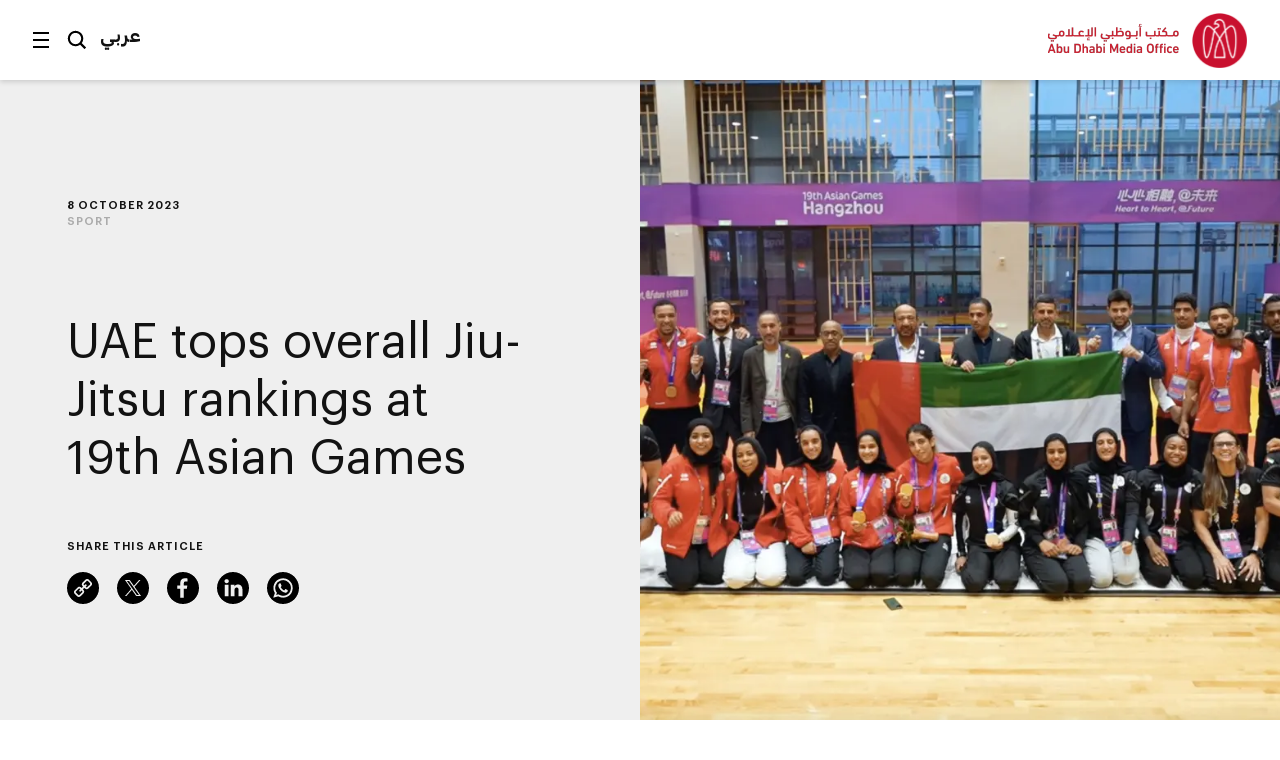

--- FILE ---
content_type: text/html;charset=utf-8
request_url: https://www.mediaoffice.abudhabi/en/sport/uae-tops-overall-jiu-jitsu-rankings-at-19th-asian-games/
body_size: 11974
content:



<!doctype html>
<html lang="en" class="no-js">
<head>
	<meta charset="utf-8">
	<meta http-equiv="X-UA-Compatible" content="IE=edge">
	<meta name="viewport" content="width=device-width, initial-scale=1.0, shrink-to-fit=no, viewport-fit=cover">
	
	
	
	<link rel="alternate" hreflang="ar" href="https://www.mediaoffice.abudhabi/ar/sport/uae-tops-overall-jiu-jitsu-rankings-at-19th-asian-games/" />
	<link rel="alternate" hreflang="en" href="https://www.mediaoffice.abudhabi/en/sport/uae-tops-overall-jiu-jitsu-rankings-at-19th-asian-games/" />
	<link rel="canonical" href="https://www.mediaoffice.abudhabi/en/sport/uae-tops-overall-jiu-jitsu-rankings-at-19th-asian-games/"/>
	<script>
		document.documentElement.classList.remove('no-js')
	</script>

	
	
		<!-- Google Tag Manager -->
		<script>
			dataLayer = [];
			
			dataLayer.push({ "pageId": "im:af40f80e-45cc-4750-8838-833b0eb6e0ca" });
			
		</script>
	
		<script>
			(function(w,d,s,l,i){w[l]=w[l]||[];w[l].push({'gtm.start':
			new Date().getTime(),event:'gtm.js'});var f=d.getElementsByTagName(s)[0],
			j=d.createElement(s),dl=l!='dataLayer'?'&l='+l:'';j.async=true;j.src=
			'https://www.googletagmanager.com/gtm.js?id='+i+dl;f.parentNode.insertBefore(j,f);
			})(window,document,'script','dataLayer','GTM-53K6J4Z');
		</script>
	
		<!-- End Google Tag Manager -->
	
	<title>UAE tops overall Jiu-Jitsu rankings at 19th Asian Games</title>
	<meta name="description" content="The UAE Jiu-Jitsu National Team has made historic achievements at the 19th Asian Games. The nation’s overall Jiu-Jitsu medal count at the Asian Games 2023 stands at 10 medals, including four gold, three silver, and three bronze." />
	<link rel="shortcut icon" href="/static/img/favicon/favicon.baf5ddb1.ico">
	<link rel="apple-touch-icon-precomposed" href="/static/img/favicon/apple-touch-icon.3d7a75ad.png">
	<link rel="mask-icon" href="/static/img/favicon/safari-pinned-tab.7528bcc6.svg" color="#EF3F43">
	<meta name="application-name" content="Abu Dhabi Media Office">
	
	<meta property="og:type" content="website"/>
	<meta property="og:url" content="https://www.mediaoffice.abudhabi/en/sport/uae-tops-overall-jiu-jitsu-rankings-at-19th-asian-games/" />
	<meta property="og:title" content="UAE tops overall Jiu-Jitsu rankings at 19th Asian Games" />
	<meta property="og:image" content="https://www.mediaoffice.abudhabi/assets/resized/img/Abu-Dhabi-Media-Office-0-0-0-0.webp?k=7bd1853e3f" />
	<meta property="og:description" content="The UAE Jiu-Jitsu National Team has made historic achievements at the 19th Asian Games. The nation’s overall Jiu-Jitsu medal count at the Asian Games 2023 stands at 10 medals, including four gold, three silver, and three bronze." />
	
	<meta name="twitter:card" content="summary" />
	<meta name="twitter:url" content="https://www.mediaoffice.abudhabi/en/sport/uae-tops-overall-jiu-jitsu-rankings-at-19th-asian-games/" />
	<meta name="twitter:title" content="UAE tops overall Jiu-Jitsu rankings at 19th Asian Games" />
	<meta name="twitter:site" content="@admediaoffice"/>
	<meta name="twitter:image" content="https://www.mediaoffice.abudhabi/assets/resized/img/Abu-Dhabi-Media-Office-0-0-0-0.webp?k=7bd1853e3f" />
	<meta name="twitter:description" content="The UAE Jiu-Jitsu National Team has made historic achievements at the 19th Asian Games. The nation’s…" />	
	
	<link href="/static/css/main.min.2414889a.css" rel="stylesheet" media="all"/>
	<script src="/static/js/head.min.996e9416.js"></script>

	
</head>
<body class="article-screen ltr">


	<!-- Google Tag Manager (noscript) -->
	
	<noscript><iframe src="https://www.googletagmanager.com/ns.html?id=GTM-53K6J4Z"
	height="0" width="0" style="display:none;visibility:hidden"></iframe></noscript>
	
	<!-- End Google Tag Manager (noscript) -->


<input type="checkbox" id="main-nav-menustate" class="menustate js-menustate" hidden="">
<input type="checkbox" id="main-nav-searchstate" class="menustate js-searchstate" hidden="">

<header class="site-header">
	<nav class="width-limit">
		<div class="controls">
			<label class="menuburger js-menuburger" for="main-nav-menustate" aria-hidden="true">
				<span class="ingredient -bun -top">
					<span class="bar"></span>
				</span>
				<span class="ingredient -patty">
					<span class="bar"></span>
				</span>
				<span class="ingredient -bun -bottom">
					<span class="bar"></span>
				</span>
			</label>

			<label for="main-nav-searchstate" class="search">
				Search
				<svg class="icon" xmlns="http://www.w3.org/2000/svg" width="24" height="24" viewBox="0 0 24 24">
					<path fill="#000000" d="M5.43786982,15.0108143 C2.79385379,12.3701204 2.79385379,8.07241582 5.43786982,5.4317219 C6.76025959,4.11099367 8.4972323,3.45139211 10.234205,3.45139211 C11.9704142,3.45139211 13.7073869,4.11099367 15.0297767,5.4317219 C17.6730292,8.07241582 17.6730292,12.3693578 15.0297767,15.0108143 C12.3849971,17.6537958 8.08264936,17.6530333 5.43786982,15.0108143 L5.43786982,15.0108143 Z M23,21.0654229 L17.6524146,15.7001551 C20.3262073,12.0910288 20.0376026,6.96520023 16.7652224,3.69769419 C13.1637717,0.100006097 7.30234778,0.101531188 3.70166062,3.69769419 C0.0994464592,7.29538229 0.0994464592,13.148679 3.70166062,16.7456045 C5.5020042,18.5444486 7.8681046,19.4434893 10.2334415,19.4434893 C12.1597633,19.4434893 14.0799771,18.8372659 15.7008971,17.6446453 L21.038557,23 L23,21.0654229 Z"></path>
				</svg>
			</label>

			
					<a class="language js-language-toggle" data-no-swup data-language="ar" data-context-path="">عربي</a>
					<noscript><a class="language -nojs" href="/ar/sport/uae-tops-overall-jiu-jitsu-rankings-at-19th-asian-games/">عربي</a></noscript>
				

			<div id="headersharing" class="sharing js-header-share-links">
				
					
						








	
			<ul class="external-links -xsmall -dark">
				<li class="link -u js-clipboard" data-clipboard-text="https://www.mediaoffice.abudhabi/en/sport/uae-tops-overall-jiu-jitsu-rankings-at-19th-asian-games/">
					<a class="target" data-no-swup href="/en/sport/uae-tops-overall-jiu-jitsu-rankings-at-19th-asian-games/">Link</a>
					<div class="clipboard-alert js-clipboard-alert">Copied</div>
				</li>
				<li class="link -x"><a data-no-swup class="target" target="_blank" rel="noopener nofollow" href="https://twitter.com/intent/tweet?url=https://www.mediaoffice.abudhabi/en/sport/uae-tops-overall-jiu-jitsu-rankings-at-19th-asian-games/&text=UAE tops overall Jiu-Jitsu rankings at 19th Asian Games via @admediaoffice&mdash;">Twitter</a></li>
				<li class="link -f"><a data-no-swup class="target" target="_blank" rel="noopener nofollow" href="https://www.facebook.com/sharer/sharer.php?u=https://www.mediaoffice.abudhabi/en/sport/uae-tops-overall-jiu-jitsu-rankings-at-19th-asian-games/&quote=UAE tops overall Jiu-Jitsu rankings at 19th Asian Games">Facebook</a></li>
				<li class="link -l"><a data-no-swup class="target" target="_blank" rel="noopener nofollow" href="https://www.linkedin.com/shareArticle?url=https://www.mediaoffice.abudhabi/en/sport/uae-tops-overall-jiu-jitsu-rankings-at-19th-asian-games/">LinkedIn</a></li>
			<li class="link -w"><a data-no-swup class="target" target="_blank" rel="noopener nofollow" href="whatsapp://send?text=https://www.mediaoffice.abudhabi/en/sport/uae-tops-overall-jiu-jitsu-rankings-at-19th-asian-games/">WhatsApp</a></li>
			</ul>
	

					
				
			</div>
		</div>

		<div class="articletitle" id="articletitle" aria-live="polite">
        	
                <p>UAE tops overall Jiu-Jitsu rankings at 19th Asian Games</p>
        	    
        </div>

	</nav>
</header>

<div class="brand-header">
	<div class="site-logo">
		<a href="/en/" class="logo">
			<img src="/static/img/adgmo-logotype.9bc57164.png" alt="Abu Dhabi Media Office" class="logotype" />
			<img src="/static/img/adgmo-logo.192dc46e.png" alt="Abu Dhabi Media Office Icon" class="icon" />
		</a>
	</div>
</div>

<div class="plain-nav -pageboundaries">
    <div class="brand-header">
        <div class="site-logo">
            <a href="/en/" class="logo">
                <img src="/static/img/adgmo-logotype.9bc57164.png" alt="Abu Dhabi Media Office" class="logotype" />
                <img src="/static/img/adgmo-logo.192dc46e.png" alt="Abu Dhabi Media Office Icon" class="icon" />
            </a>
        </div>
    </div>
</div>

<div class="site-nav nav-panel -pageboundaries">
	<ul class="items">
		
			
			
			
			<li>
				
						<a href="/en/">Home</a>
					
			</li>
		
			
			
			
			<li>
				
						<a href="/en/latest-news/">Latest News</a>
					
			</li>
		
			
			
			
			<li>
				
						<a href="/en/abudhabiinaweek/">Abu Dhabi in a Week</a>
					
			</li>
		
			
			
			
			<li>
				
						<a href="/en/this-is-abu-dhabi/">This is Abu Dhabi</a>
					
			</li>
		
			
			
			
			<li>
				
						<a href="/en/channel/year-of-family/">Year of Family</a>
					
			</li>
		
			
			
			
			<li>
				
						
						
							<h3 class="section -unlinked js-nav-section-toggle">
								<span class="label">Sections</span><span class="toggle"><svg xmlns="http://www.w3.org/2000/svg" width="14" height="10" viewBox="0 0 14 10"><polyline fill="none" stroke="currentColor" stroke-linecap="square" stroke-width="1.5" points="2 2.5 7 7.5 12 2.5"/></svg></span>
							</h3>
							<div class="subnav">
								<ul class="subitems">
									
										<li><a href="/en/arts-culture/">Arts &amp; Culture</a></li>
									
										<li><a href="/en/community/">Community</a></li>
									
										<li><a href="/en/crown-prince-news/">Crown Prince</a></li>
									
										<li><a href="/en/economy/">Economy</a></li>
									
										<li><a href="/en/education/">Education</a></li>
									
										<li><a href="/en/energy/">Energy</a></li>
									
										<li><a href="/en/environment/">Environment</a></li>
									
										<li><a href="/en/government-affairs/">Government Affairs</a></li>
									
										<li><a href="/en/health/">Health</a></li>
									
										<li><a href="/en/infrastructure/">Infrastructure</a></li>
									
										<li><a href="/en/security/">Security</a></li>
									
										<li><a href="/en/sport/">Sport</a></li>
									
										<li><a href="/en/technology/">Technology</a></li>
									
										<li><a href="/en/tourism/">Tourism</a></li>
									
										<li><a href="/en/transport/">Transport</a></li>
									
								</ul>
							</div>
						
					
			</li>
		
			
			
			
			<li>
				
						<a href="/en/channels/">Channels</a>
					
			</li>
		
			
			
			
			<li>
				
						<a href="/en/channel/admo-initiatives/">Initiatives</a>
					
			</li>
		
			
			
			
			<li>
				
						<a href="/en/abu-dhabi-media-office/">About ADMO</a>
					
			</li>
		
			
			
			
			<li>
				
						<a href="/en/contact-us/">Contact Us</a>
					
			</li>
		
	</ul>
	
	<div class="links">
		<p>Follow us</p>
		


<ul class="external-links -small -dark">
	<li class="link -x"><a class="target" data-no-swup href="https://twitter.com/admediaoffice">Twitter</a></li>
	<li class="link -f"><a class="target" data-no-swup href="https://www.facebook.com/ADmediaoffice/">Facebook</a></li>
	<li class="link -l"><a class="target" data-no-swup href="https://www.linkedin.com/company/admediaoffice">LinkedIn</a></li>
	<li class="link -i"><a class="target" data-no-swup href="https://www.instagram.com/admediaoffice/">Instagram</a></li>
	<li class="link -th"><a class="target" data-no-swup href="https://www.threads.net/@admediaoffice">Instagram</a></li>
</ul>
	</div>

	<div class="disclaimer"><p>Abu Dhabi Media Office - Copyright 2026</p></div>
</div>

<div class="search-panel nav-panel">
	
	<form method="get" action="/en/search/" class="search-form">
		<label for="search-text" class="_sr-only">Search</label>
		
		<input type="text" name="q" id="search-text" class="field" placeholder="Search our site" value="" />
		<input type="submit" class="button" value="Go" class="input-button" />
	</form>

	<div class="results">
		
			<p>Popular search terms</p>
			<div class="line-spacer -inside">
				<div class="wrap">
					<div class="border -thin"></div>
				</div>
			</div>
			<ul>
				
					<li><a href="/en/search/?q=Abu%20Dhabi">Abu Dhabi</a></li>
				
					<li><a href="/en/search/?q=Mohamed%20bin%20Zayed">Mohamed bin Zayed</a></li>
				
					<li><a href="/en/search/?q=Khaled%20bin%20Mohamed%20bin%20Zayed">Khaled bin Mohamed bin Zayed</a></li>
				
			</ul>
		
	</div>

	<div class="links">
		<p>Follow us</p>
		


<ul class="external-links -small -dark">
	<li class="link -x"><a class="target" data-no-swup href="https://twitter.com/admediaoffice">Twitter</a></li>
	<li class="link -f"><a class="target" data-no-swup href="https://www.facebook.com/ADmediaoffice/">Facebook</a></li>
	<li class="link -l"><a class="target" data-no-swup href="https://www.linkedin.com/company/admediaoffice">LinkedIn</a></li>
	<li class="link -i"><a class="target" data-no-swup href="https://www.instagram.com/admediaoffice/">Instagram</a></li>
	<li class="link -th"><a class="target" data-no-swup href="https://www.threads.net/@admediaoffice">Instagram</a></li>
</ul>
	</div>

	<div class="disclaimer"><p>Abu Dhabi Media Office - Copyright 2026</p></div>
</div>


<main class="site-body transition-fade" id="body" aria-live="polite" data-id="im:af40f80e-45cc-4750-8838-833b0eb6e0ca">
	
			

<div class="width-limit -site -pageboundaries -hideOnDesktop">
	<div class="breadcrumb-list -tightenbottom -inset">
		<ul class="breadcrumbs">
			<li class="crumb"><a href="/en/">Home</a></li>
			<li class="crumb"><a href="/en/sport/">Sport</a></li>
			<li class="crumb">UAE tops overall Jiu-Jitsu rankings at 19th Asian Games</li>
		</ul>
	</div>
</div>

<script type="application/ld+json">
	{ "@context": "https://schema.org", "@type": "BreadcrumbList", "itemListElement": [ { "@type": "ListItem", "position": 1, "name": "UAE tops overall Jiu-Jitsu rankings at 19th Asian Games", "item": "https://www.mediaoffice.abudhabi/en/" }, { "@type": "ListItem", "position": 2, "name": "Sport", "item": "https://www.mediaoffice.abudhabi/en/sport/" }, { "@type": "ListItem", "position": 3, "name": "UAE tops overall Jiu-Jitsu rankings at 19th Asian Games" } ] }
</script>

			<div class="article-header">
				<div class="content">
					

	<div class="meta">
		<p class="title-label">8 October 2023</p>
		
			
					<p class="-grey"><a href="/en/sport/">Sport</a></p>
				
		
	</div>


					
					
							<figure class="media-element">
								<div class="image">
									<div class="aspect" style="padding-top: 56.56868626274745%">
										<img data-src="/assets/resized/sm/upload/oc/36/ou/hu/Screenshot%202023-10-08%20at%204.11.57%20PM-0-690-0-0.webp?k=ccc5dce2e5" data-srcset="/assets/resized/sm/upload/oc/36/ou/hu/Screenshot%202023-10-08%20at%204.11.57%20PM-0-690-0-0.webp?k=ccc5dce2e5 690w, /assets/resized/sm/upload/oc/36/ou/hu/Screenshot%202023-10-08%20at%204.11.57%20PM-0-1380-0-0.webp?k=badb37d383 1380w" width="690" height="390" alt="UAE tops overall Jiu-Jitsu rankings at 19th Asian Games" class="lazyload -lazy" />
										<noscript>
											<img src="/assets/resized/sm/upload/oc/36/ou/hu/Screenshot%202023-10-08%20at%204.11.57%20PM-0-690-0-0.webp?k=ccc5dce2e5" srcset="/assets/resized/sm/upload/oc/36/ou/hu/Screenshot%202023-10-08%20at%204.11.57%20PM-0-690-0-0.webp?k=ccc5dce2e5 690w, /assets/resized/sm/upload/oc/36/ou/hu/Screenshot%202023-10-08%20at%204.11.57%20PM-0-1380-0-0.webp?k=badb37d383 1380w" width="690" height="390" alt="UAE tops overall Jiu-Jitsu rankings at 19th Asian Games" />
										</noscript>
									</div>
								</div>
							</figure>
						
					<h1 class="title">UAE tops overall Jiu-Jitsu rankings at 19th Asian Games</h1>
					

					








	
		<div class="share js-article-share-links">
			<p class="share-options">Share this article</p>
	
			<ul class="external-links -dark">
				<li class="link -u js-clipboard" data-clipboard-text="https://www.mediaoffice.abudhabi/en/sport/uae-tops-overall-jiu-jitsu-rankings-at-19th-asian-games/">
					<a class="target" data-no-swup href="/en/sport/uae-tops-overall-jiu-jitsu-rankings-at-19th-asian-games/">Link</a>
					<div class="clipboard-alert js-clipboard-alert">Copied</div>
				</li>
				<li class="link -x"><a data-no-swup class="target" target="_blank" rel="noopener nofollow" href="https://twitter.com/intent/tweet?url=https://www.mediaoffice.abudhabi/en/sport/uae-tops-overall-jiu-jitsu-rankings-at-19th-asian-games/&text=UAE tops overall Jiu-Jitsu rankings at 19th Asian Games via @admediaoffice&mdash;">Twitter</a></li>
				<li class="link -f"><a data-no-swup class="target" target="_blank" rel="noopener nofollow" href="https://www.facebook.com/sharer/sharer.php?u=https://www.mediaoffice.abudhabi/en/sport/uae-tops-overall-jiu-jitsu-rankings-at-19th-asian-games/&quote=UAE tops overall Jiu-Jitsu rankings at 19th Asian Games">Facebook</a></li>
				<li class="link -l"><a data-no-swup class="target" target="_blank" rel="noopener nofollow" href="https://www.linkedin.com/shareArticle?url=https://www.mediaoffice.abudhabi/en/sport/uae-tops-overall-jiu-jitsu-rankings-at-19th-asian-games/">LinkedIn</a></li>
			<li class="link -w"><a data-no-swup class="target" target="_blank" rel="noopener nofollow" href="whatsapp://send?text=https://www.mediaoffice.abudhabi/en/sport/uae-tops-overall-jiu-jitsu-rankings-at-19th-asian-games/">WhatsApp</a></li>
			</ul>
	
		</div>
	

				</div>
			</div>
			

<div class="width-limit -site -pageboundaries -hideOnMobile">
	<div class="breadcrumb-list -inset">
		<ul class="breadcrumbs">
			<li class="crumb"><a href="/en/">Home</a></li>
			<li class="crumb"><a href="/en/sport/">Sport</a></li>
			<li class="crumb">UAE tops overall Jiu-Jitsu rankings at 19th Asian Games</li>
		</ul>
	</div>
</div>

<script type="application/ld+json">
	{ "@context": "https://schema.org", "@type": "BreadcrumbList", "itemListElement": [ { "@type": "ListItem", "position": 1, "name": "UAE tops overall Jiu-Jitsu rankings at 19th Asian Games", "item": "https://www.mediaoffice.abudhabi/en/" }, { "@type": "ListItem", "position": 2, "name": "Sport", "item": "https://www.mediaoffice.abudhabi/en/sport/" }, { "@type": "ListItem", "position": 3, "name": "UAE tops overall Jiu-Jitsu rankings at 19th Asian Games" } ] }
</script>

			<div class="width-limit -site -pageboundaries">
				<div class="article-column">
		
		<div class="article-body">
			<div class="content">
				

	
			


<figure class="media-element -regular">
	<div class="video lazyload">
		
				<div class="aspect -r16x9">
					<div class="embed js-embedded-video" data-video="https://vimeo.com/872280111/35487ebf69?share=copy"></div>
				</div>
			
	</div>
	
</figure>
		

	
			
<p>The UAE Jiu-Jitsu National Team has made historic achievements at the 19th Asian Games.<strong> </strong>The nation&rsquo;s overall <a href="/en/topic/jiu-jitsu/">Jiu-Jitsu</a> medal count at the Asian Games 2023 stands at 10 medals, including four gold, three silver, and three bronze. In 2018, the UAE won a total of 9 medals, including 2 gold, 5 silver, and 2 bronze. The team&rsquo;s participation in the competition was sponsored by <a href="/en/topic/mubadala/">Mubadala Investment Company</a>.</p>
<p>On Saturday, the final day of the Jiu-Jitsu competitions in Hangzhou, Faisal Al Ketbi and Shamma Al Kalbani claimed gold in their respective categories during the competitions held at Xiaoshan Linpu Gymnasium JJI. Balqees Al Hashemi, Mohammed Al Suwaidi and Khaled Al Balooshi won silver medals, while Shamsa Al Ameri, Mahdi Al Olaqi and Saeed Al Kubaisi earned bronze.</p>
<p>His Highness Ahmed bin Mohammed bin Rashid Al Maktoum, Second Deputy Ruler of Dubai and President of the UAE National Olympic Committee (NOC), congratulated the Jiu-Jitsu National Team for their historic achievement. His Highness also commended the <a href="/en/topic/uae-jiu-jitsu-federation/">UAE Jiu-Jitsu Federation</a>&rsquo;s efforts in promoting the sport and creating heroes and heroines who represent the nation in the best way in all sporting events.</p>
<p>His Excellency Abdel Moneim Al Hashemi, Chairman of the UAE Jiu-Jitsu Federation, President of the Asian Jiu-Jitsu Union, and Senior Vice President of the International Jiu-Jitsu Federation, also congratulated the UAE delegation on their great achievement, as he extended the highest expressions of thanks and gratitude for the UAE leadership for their constant support for the sport of Jiu-Jitsu in the country.</p>
<p>&ldquo;I want to appreciate the champions and their families because they made many sacrifices to reach this achievement, and we must know that 4 gold medals out of 10 colored medals did not come from nowhere but are the result of great support from the wise leadership and limitless sacrifices from coaches and players over many years, in camps, tournaments, and training.&rdquo;</p>
<p>His Excellency also extended his gratitude to the National Olympic Committee: &ldquo;Jiu-litsu provides a successful model and a distinctive experience for UAE sports, as it trusted the sons and daughters of the country, gave them opportunities and support, and is now reaping the fruits.&rdquo;</p>
<p>His Excellency Mohamed Salem Al Dhaheri, Deputy Chairman of the UAEJJF and head of the UAE delegation to the Asian Games, lauded the team, describing them as a 5-star team. He emphasised that the technical staff and players had a clear vision and a deep understanding of the magnitude of their responsibilities. Al Dhaheri also highlighted the remarkable strength and techniques displayed by Emirati players, notably Asma Al Hosani, Shama Al Kalbani, Balqis Al Hashemi, and Shamsa Al Ameri, especially in the face of fierce competition where results remained uncertain until the final moments.</p>
<p>Fahad Ali Al Shamsi, Secretary-General of the UAE and Asian Jiu-Jitsu Federations, underlined the strong support from the Asian Federation and the Olympic Council of Asia. He noted the participation of officials from 28 countries and 10 medal-winning nations, underscoring the sport&rsquo;s global development and strength. Jiu-Jitsu is thriving in countries such as South Korea, the Philippines, Kazakhstan, Thailand, the Kingdom of Saudi Arabia, Bahrain, Mongolia, Singapore, and Uzbekistan. He also expressed appreciation for China&rsquo;s exceptional organization and successful hosting.</p>
<p>In the Men&rsquo;s -85Kg Final, Faisal Al Ketbi demonstrated his prowess, defeating the Republic of Korea&rsquo;s Heeseoung Kim by an advantage. This victory marked Al Ketbi&rsquo;s second gold at the Asian Games, with his first gold achieved in Jakarta in 2018. In the same weight division, the UAE&rsquo;s Saeed Al Kubaisi secured a bronze medal by defeating Sagdeev Ruslan of Kyrgyzstan in his final match of the day, further bolstering the UAE&rsquo;s impressive performance.</p>
<p>Al Ketbi dedicated the medal to the wise leadership of the UAE. &ldquo;The country that flew into space and reached the top in many fields deserves to be at the forefront in sports. I am confident that my teammates in the National Team, from the new generations, are capable of continuing their achievements in all categories, boys and girls.&rdquo;</p>
<p>In the Women&rsquo;s -63Kg Final, Shamma Al Kalbani showcased her exceptional skills by defeating Kira Sung of the Republic of Korea. She secured victory by points. &ldquo;I was ready to compete for gold in that tournament as of last year, as it was scheduled to be held in 2022, but postponing it for a year gave me a greater opportunity to prepare perfectly, and the Federation, spared no effort in providing us with full support from camps, and internal and external tournaments that brought us to the top of the technical, physical, and mental levels before entering the tournament atmosphere,&rdquo; Al Kalbani said.</p>
		

			</div>
			</div>

			
				<div class="tag-footer">
					<div class="content">
						<div class="border">
							<div class="tags-list">
								
									<a href="/en/topic/jiu-jitsu/" class="tag">Jiu-Jitsu</a>
								
									<a href="/en/sport/" class="tag">Sport</a>
								
									<a href="/en/topic/uae-jiu-jitsu-federation/" class="tag">UAE Jiu-Jitsu Federation</a>
								
							</div>
						</div>
					</div>
				</div>
			
		</div>

		
		
			<script type="application/ld+json">
				{"image":["/assets/img/Abu-Dhabi-Media-Office.jpg?k=84c67374b2"],"articleBody":"\r\nThe UAE Jiu-Jitsu National Team has made historic achievements at the 19th Asian Games. The nation\u2019s overall Jiu-Jitsu medal count at the Asian Games 2023 stands at 10 medals, including four gold, three silver, and three bronze. In 2018, the UAE won a total of 9 medals, including 2 gold, 5 silver, and 2 bronze. The team\u2019s participation in the competition was sponsored by Mubadala Investment Company.\r\nOn Saturday, the final day of the Jiu-Jitsu competitions in Hangzhou, Faisal Al Ketbi and Shamma Al Kalbani claimed gold in their respective categories during the competitions held at Xiaoshan Linpu Gymnasium JJI. Balqees Al Hashemi, Mohammed Al Suwaidi and Khaled Al Balooshi won silver medals, while Shamsa Al Ameri, Mahdi Al Olaqi and Saeed Al Kubaisi earned bronze.\r\nHis Highness Ahmed bin Mohammed bin Rashid Al Maktoum, Second Deputy Ruler of Dubai and President of the UAE National Olympic Committee (NOC), congratulated the Jiu-Jitsu National Team for their historic achievement. His Highness also commended the UAE Jiu-Jitsu Federation\u2019s efforts in promoting the sport and creating heroes and heroines who represent the nation in the best way in all sporting events.\r\nHis Excellency Abdel Moneim Al Hashemi, Chairman of the UAE Jiu-Jitsu Federation, President of the Asian Jiu-Jitsu Union, and Senior Vice President of the International Jiu-Jitsu Federation, also congratulated the UAE delegation on their great achievement, as he extended the highest expressions of thanks and gratitude for the UAE leadership for their constant support for the sport of Jiu-Jitsu in the country.\r\n\u201cI want to appreciate the champions and their families because they made many sacrifices to reach this achievement, and we must know that 4 gold medals out of 10 colored medals did not come from nowhere but are the result of great support from the wise leadership and limitless sacrifices from coaches and players over many years, in camps, tournaments, and training.\u201d\r\nHis Excellency also extended his gratitude to the National Olympic Committee: \u201cJiu-litsu provides a successful model and a distinctive experience for UAE sports, as it trusted the sons and daughters of the country, gave them opportunities and support, and is now reaping the fruits.\u201d\r\nHis Excellency Mohamed Salem Al Dhaheri, Deputy Chairman of the UAEJJF and head of the UAE delegation to the Asian Games, lauded the team, describing them as a 5-star team. He emphasised that the technical staff and players had a clear vision and a deep understanding of the magnitude of their responsibilities. Al Dhaheri also highlighted the remarkable strength and techniques displayed by Emirati players, notably Asma Al Hosani, Shama Al Kalbani, Balqis Al Hashemi, and Shamsa Al Ameri, especially in the face of fierce competition where results remained uncertain until the final moments.\r\nFahad Ali Al Shamsi, Secretary-General of the UAE and Asian Jiu-Jitsu Federations, underlined the strong support from the Asian Federation and the Olympic Council of Asia. He noted the participation of officials from 28 countries and 10 medal-winning nations, underscoring the sport\u2019s global development and strength. Jiu-Jitsu is thriving in countries such as South Korea, the Philippines, Kazakhstan, Thailand, the Kingdom of Saudi Arabia, Bahrain, Mongolia, Singapore, and Uzbekistan. He also expressed appreciation for China\u2019s exceptional organization and successful hosting.\r\nIn the Men\u2019s -85Kg Final, Faisal Al Ketbi demonstrated his prowess, defeating the Republic of Korea\u2019s Heeseoung Kim by an advantage. This victory marked Al Ketbi\u2019s second gold at the Asian Games, with his first gold achieved in Jakarta in 2018. In the same weight division, the UAE\u2019s Saeed Al Kubaisi secured a bronze medal by defeating Sagdeev Ruslan of Kyrgyzstan in his final match of the day, further bolstering the UAE\u2019s impressive performance.\r\nAl Ketbi dedicated the medal to the wise leadership of the UAE. \u201cThe country that flew into space and reached the top in many fields deserves to be at the forefront in sports. I am confident that my teammates in the National Team, from the new generations, are capable of continuing their achievements in all categories, boys and girls.\u201d\r\nIn the Women\u2019s -63Kg Final, Shamma Al Kalbani showcased her exceptional skills by defeating Kira Sung of the Republic of Korea. She secured victory by points. \u201cI was ready to compete for gold in that tournament as of last year, as it was scheduled to be held in 2022, but postponing it for a year gave me a greater opportunity to prepare perfectly, and the Federation, spared no effort in providing us with full support from camps, and internal and external tournaments that brought us to the top of the technical, physical, and mental levels before entering the tournament atmosphere,\u201d Al Kalbani said.","@type":"NewsArticle","author":[{"@type":"Organization","name":"Abu Dhabi Media Office","logo":{"@type":"ImageObject","width":526,"url":"https://www.mediaoffice.abudhabi/static/img/adgmo-logo.192dc46e.png","height":110}}],"dateModified":"2023-11-08 13:35:29.314","isAccessibleForFree":true,"mainEntityOfPage":"https://www.mediaoffice.abudhabi/en/sport/uae-tops-overall-jiu-jitsu-rankings-at-19th-asian-games/","@context":"http://schema.org","url":"https://www.mediaoffice.abudhabi/en/sport/uae-tops-overall-jiu-jitsu-rankings-at-19th-asian-games/","datePublished":"2023-10-08 17:23:58.064","publisher":[{"@type":"Organization","name":"Abu Dhabi Media Office","logo":{"@type":"ImageObject","width":526,"url":"https://www.mediaoffice.abudhabi/static/img/adgmo-logo.192dc46e.png","height":110}}],"headline":"UAE tops overall Jiu-Jitsu rankings at 19th Asian Games","articleSection":"Sport"}
			</script>
		

	</div>

	

	
		
			<div class="grid-block">
				<div class="width-limit -site -pageboundaries">
					<div class="row-header -border -lazy lazyload" data-expand="-100">
						<div class="content">
							<h3 class="title">More on this Topic</h3>
						</div>
					</div>
					<div class="tile-grid -lazy js-tile-grid">
						
							







<div class="griditem type1" data-title-length="103">
	<div class="aspect"></div>
	<div class="container">
    
		<div class="promo-tile js-tile -darkoverlay -single" data-type="1">
			
				
				<div class="media-element -image">
					<div class="image">
						<div class="aspect">
							<img data-src="/assets/resized/sm/upload/v6/8l/4d/xz/20251007_KBMJJC_Round-8-Kick-off_web-0-323-0-404-crop-aspect-NORTH.webp?k=e9802af324" data-srcset="/assets/resized/sm/upload/v6/8l/4d/xz/20251007_KBMJJC_Round-8-Kick-off_web-0-323-0-404-crop-aspect-NORTH.webp?k=e9802af324 323w, /assets/resized/sm/upload/v6/8l/4d/xz/20251007_KBMJJC_Round-8-Kick-off_web-0-646-0-808-crop-aspect-NORTH.webp?k=d5ee944f01 646w" width="323" height="404" alt="" class="-lazy lazyload" />
							<noscript>
								<img src="/assets/resized/sm/upload/v6/8l/4d/xz/20251007_KBMJJC_Round-8-Kick-off_web-0-323-0-404-crop-aspect-NORTH.webp?k=e9802af324" srcset="/assets/resized/sm/upload/v6/8l/4d/xz/20251007_KBMJJC_Round-8-Kick-off_web-0-323-0-404-crop-aspect-NORTH.webp?k=e9802af324 323w, /assets/resized/sm/upload/v6/8l/4d/xz/20251007_KBMJJC_Round-8-Kick-off_web-0-646-0-808-crop-aspect-NORTH.webp?k=d5ee944f01 646w" width="323" height="404" alt="" />
							</noscript>
						</div>
					</div>
					
				</div>
				<div class="overlay -tall"></div>
			
			<a href="/en/sport/concluding-round-of-khaled-bin-mohamed-bin-zayed-jiu-jitsu-championship-2025-to-take-place-in-abu-dhabi/" class="tile-content js-tile-content">
				<div class="content">
					<p class="metadata">Sport</p>
					<div class="body js-tile-body">
						
						<h3 class="title -long" data-category="Sport">Concluding round of Khaled bin Mohamed bin Zayed Jiu-Jitsu Championship 2025 to take place in Abu Dhabi</h3>
						
					</div>
				</div>
				
			</a>
			
		</div>
	</div>
</div>
						
							







<div class="griditem type1" data-title-length="87">
	<div class="aspect"></div>
	<div class="container">
    
		<div class="promo-tile js-tile -lightoverlay -single" data-type="1">
			
				
				<div class="media-element -image">
					<div class="image">
						<div class="aspect">
							<img data-src="/assets/resized/sm/upload/0j/fq/b3/da/20250924_KBMJJC_Round-7---Kick-Off_web-0-323-0-404-crop-aspect.webp?k=fe747cc3c5" data-srcset="/assets/resized/sm/upload/0j/fq/b3/da/20250924_KBMJJC_Round-7---Kick-Off_web-0-323-0-404-crop-aspect.webp?k=fe747cc3c5 323w, /assets/resized/sm/upload/0j/fq/b3/da/20250924_KBMJJC_Round-7---Kick-Off_web-0-646-0-808-crop-aspect.webp?k=04911fea3b 646w" width="323" height="404" alt="" class="-lazy lazyload" />
							<noscript>
								<img src="/assets/resized/sm/upload/0j/fq/b3/da/20250924_KBMJJC_Round-7---Kick-Off_web-0-323-0-404-crop-aspect.webp?k=fe747cc3c5" srcset="/assets/resized/sm/upload/0j/fq/b3/da/20250924_KBMJJC_Round-7---Kick-Off_web-0-323-0-404-crop-aspect.webp?k=fe747cc3c5 323w, /assets/resized/sm/upload/0j/fq/b3/da/20250924_KBMJJC_Round-7---Kick-Off_web-0-646-0-808-crop-aspect.webp?k=04911fea3b 646w" width="323" height="404" alt="" />
							</noscript>
						</div>
					</div>
					
				</div>
				<div class="overlay -tall"></div>
			
			<a href="/en/sport/khaled-bin-mohamed-bin-zayed-jiu-jitsu-championship-7th-round-to-take-place-in-fujairah/" class="tile-content js-tile-content">
				<div class="content">
					<p class="metadata">Sport</p>
					<div class="body js-tile-body">
						
						<h3 class="title -short" data-category="Sport">Khaled bin Mohamed bin Zayed Jiu-Jitsu Championship 7th round to take place in Fujairah</h3>
						
					</div>
				</div>
				
			</a>
			
		</div>
	</div>
</div>
						
							







<div class="griditem type1" data-title-length="87">
	<div class="aspect"></div>
	<div class="container">
    
		<div class="promo-tile js-tile -darkoverlay -single" data-type="1">
			
				
				<div class="media-element -image">
					<div class="image">
						<div class="aspect">
							<img data-src="/assets/resized/sm/upload/1r/2x/7e/b6/20250904_KBMJJC_6th-Round-Announcement_web-0-323-0-404-crop-aspect-WEST.webp?k=a5ec5d3ca6" data-srcset="/assets/resized/sm/upload/1r/2x/7e/b6/20250904_KBMJJC_6th-Round-Announcement_web-0-323-0-404-crop-aspect-WEST.webp?k=a5ec5d3ca6 323w, /assets/resized/sm/upload/1r/2x/7e/b6/20250904_KBMJJC_6th-Round-Announcement_web-0-646-0-808-crop-aspect-WEST.webp?k=f609336f44 646w" width="323" height="404" alt="" class="-lazy lazyload" />
							<noscript>
								<img src="/assets/resized/sm/upload/1r/2x/7e/b6/20250904_KBMJJC_6th-Round-Announcement_web-0-323-0-404-crop-aspect-WEST.webp?k=a5ec5d3ca6" srcset="/assets/resized/sm/upload/1r/2x/7e/b6/20250904_KBMJJC_6th-Round-Announcement_web-0-323-0-404-crop-aspect-WEST.webp?k=a5ec5d3ca6 323w, /assets/resized/sm/upload/1r/2x/7e/b6/20250904_KBMJJC_6th-Round-Announcement_web-0-646-0-808-crop-aspect-WEST.webp?k=f609336f44 646w" width="323" height="404" alt="" />
							</noscript>
						</div>
					</div>
					
				</div>
				<div class="overlay -tall"></div>
			
			<a href="/en/sport/khaled-bin-mohamed-bin-zayed-jiu-jitsu-championship-6th-round-to-take-place-in-fujairah/" class="tile-content js-tile-content">
				<div class="content">
					<p class="metadata">Sport</p>
					<div class="body js-tile-body">
						
						<h3 class="title -short" data-category="Sport">Khaled bin Mohamed bin Zayed Jiu-Jitsu Championship 6th round to take place in Fujairah</h3>
						
					</div>
				</div>
				
			</a>
			
		</div>
	</div>
</div>
						
							







<div class="griditem type1" data-title-length="134">
	<div class="aspect"></div>
	<div class="container">
    
		<div class="promo-tile js-tile -lightoverlay -single" data-type="1">
			
				
				<div class="media-element -image">
					<div class="image">
						<div class="aspect">
							<img data-src="/assets/resized/sm/upload/5c/dx/bc/vi/20250811_UAEJJF_17th%20KBMJJC%20Announcement_web-0-323-0-404-crop-aspect-NORTH.webp?k=8449297832" data-srcset="/assets/resized/sm/upload/5c/dx/bc/vi/20250811_UAEJJF_17th%20KBMJJC%20Announcement_web-0-323-0-404-crop-aspect-NORTH.webp?k=8449297832 323w, /assets/resized/sm/upload/5c/dx/bc/vi/20250811_UAEJJF_17th%20KBMJJC%20Announcement_web-0-646-0-808-crop-aspect-NORTH.webp?k=e5076eefeb 646w" width="323" height="404" alt="" class="-lazy lazyload" />
							<noscript>
								<img src="/assets/resized/sm/upload/5c/dx/bc/vi/20250811_UAEJJF_17th%20KBMJJC%20Announcement_web-0-323-0-404-crop-aspect-NORTH.webp?k=8449297832" srcset="/assets/resized/sm/upload/5c/dx/bc/vi/20250811_UAEJJF_17th%20KBMJJC%20Announcement_web-0-323-0-404-crop-aspect-NORTH.webp?k=8449297832 323w, /assets/resized/sm/upload/5c/dx/bc/vi/20250811_UAEJJF_17th%20KBMJJC%20Announcement_web-0-646-0-808-crop-aspect-NORTH.webp?k=e5076eefeb 646w" width="323" height="404" alt="" />
							</noscript>
						</div>
					</div>
					
				</div>
				<div class="overlay -tall"></div>
			
			<a href="/en/sport/under-the-patronage-of-khaled-bin-mohamed-bin-zayed-17th-abu-dhabi-world-professional-jiu-jitsu-championship-to-take-place-in-november/" class="tile-content js-tile-content">
				<div class="content">
					<p class="metadata">Sport</p>
					<div class="body js-tile-body">
						
						<h3 class="title -long" data-category="Sport">Under the patronage of Khaled bin Mohamed bin Zayed 17th Abu Dhabi World Professional Jiu-Jitsu Championship to take place in November</h3>
						
					</div>
				</div>
				
			</a>
			
		</div>
	</div>
</div>
						
					</div>
					<div class="fade -left"></div>
					<div class="fade -right"></div>
				</div>
			</div>
		
	

	
		<div class="grid-block related-articles">
			<div class="width-limit -site -pageboundaries">
				<div class="row-header -border -lazy lazyload" data-expand="-100">
					<div class="content">
						<h3 class="title">Related Stories</h3>
					</div>
				</div>
				<div class="tile-grid -lazy js-tile-grid">
					
						







<div class="griditem type1" data-title-length="121">
	<div class="aspect"></div>
	<div class="container">
    
		<div class="promo-tile js-tile -lightoverlay -single" data-type="1">
			
				
				<div class="media-element -image">
					<div class="image">
						<div class="aspect">
							<img data-src="/assets/resized/sm/upload/i4/lx/ud/js/20251122SSSS1_4372-0-323-0-404-crop-aspect-NORTH.webp?k=9a52b0bff3" data-srcset="/assets/resized/sm/upload/i4/lx/ud/js/20251122SSSS1_4372-0-323-0-404-crop-aspect-NORTH.webp?k=9a52b0bff3 323w, /assets/resized/sm/upload/i4/lx/ud/js/20251122SSSS1_4372-0-646-0-808-crop-aspect-NORTH.webp?k=a98d1f7ff2 646w" width="323" height="404" alt="" class="-lazy lazyload" />
							<noscript>
								<img src="/assets/resized/sm/upload/i4/lx/ud/js/20251122SSSS1_4372-0-323-0-404-crop-aspect-NORTH.webp?k=9a52b0bff3" srcset="/assets/resized/sm/upload/i4/lx/ud/js/20251122SSSS1_4372-0-323-0-404-crop-aspect-NORTH.webp?k=9a52b0bff3 323w, /assets/resized/sm/upload/i4/lx/ud/js/20251122SSSS1_4372-0-646-0-808-crop-aspect-NORTH.webp?k=a98d1f7ff2 646w" width="323" height="404" alt="" />
							</noscript>
						</div>
					</div>
					
				</div>
				<div class="overlay -tall"></div>
			
			<a href="/en/sport/khalifa-bin-tahnoon-bin-mohammed-attends-closing-competitions-of-17th-abu-dhabi-world-professional-jiu-jitsu-championship/" class="tile-content js-tile-content">
				<div class="content">
					<p class="metadata">Sport</p>
					<div class="body js-tile-body">
						
						<h3 class="title -long" data-category="Sport">Khalifa bin Tahnoon bin Mohammed attends closing competitions of 17th Abu Dhabi World Professional Jiu-Jitsu Championship</h3>
						
					</div>
				</div>
				
			</a>
			
		</div>
	</div>
</div>
					
						







<div class="griditem type1" data-title-length="96">
	<div class="aspect"></div>
	<div class="container">
    
		<div class="promo-tile js-tile -lightoverlay -single" data-type="1" data-expandable="true">
			
				
				<div class="media-element -image">
					<div class="image">
						<div class="aspect">
							<img data-src="/assets/resized/sm/upload/1d/63/al/6z/20251112_HH%20ZBM_Inaugurates%2017th%20ADWPJJC4-0-640-0-360-crop-aspect-NORTH.webp?k=0a55702ec6" data-srcset="/assets/resized/sm/upload/1d/63/al/6z/20251112_HH%20ZBM_Inaugurates%2017th%20ADWPJJC4-0-640-0-360-crop-aspect-NORTH.webp?k=0a55702ec6 640w, /assets/resized/sm/upload/1d/63/al/6z/20251112_HH%20ZBM_Inaugurates%2017th%20ADWPJJC4-0-1200-0-675-crop-aspect-NORTH.webp?k=716ba44025 1200w" width="640" height="360" alt="" class="-lazy lazyload" />
							<noscript>
								<img src="/assets/resized/sm/upload/1d/63/al/6z/20251112_HH%20ZBM_Inaugurates%2017th%20ADWPJJC4-0-640-0-360-crop-aspect-NORTH.webp?k=0a55702ec6" srcset="/assets/resized/sm/upload/1d/63/al/6z/20251112_HH%20ZBM_Inaugurates%2017th%20ADWPJJC4-0-640-0-360-crop-aspect-NORTH.webp?k=0a55702ec6 640w, /assets/resized/sm/upload/1d/63/al/6z/20251112_HH%20ZBM_Inaugurates%2017th%20ADWPJJC4-0-1200-0-675-crop-aspect-NORTH.webp?k=716ba44025 1200w" width="640" height="360" alt="" />
							</noscript>
						</div>
					</div>
					
				</div>
				<div class="overlay -tall"></div>
			
			<a href="/en/sport/zayed-bin-mohamed-bin-zayed-inaugurates-17th-abu-dhabi-world-professional-jiu-jitsu-championship/" class="tile-content js-tile-content">
				<div class="content">
					<p class="metadata">Sport</p>
					<div class="body js-tile-body">
						
						<h3 class="title -short" data-category="Sport">Zayed bin Mohamed bin Zayed inaugurates 17th Abu Dhabi World Professional Jiu-Jitsu Championship</h3>
						
					</div>
				</div>
				
					<div class="cta">
						<div class="background">
							<div class="end -left"></div>
							<div class="center"></div>
							<div class="end -right"></div>
						</div>
						<div class="label">
							
									Read More
								
						</div>
					</div>
				
			</a>
			
		</div>
	</div>
</div>
					
						







<div class="griditem type1" data-title-length="106">
	<div class="aspect"></div>
	<div class="container">
    
		<div class="promo-tile js-tile -lightoverlay -single" data-type="1">
			
				
				<div class="media-element -image">
					<div class="image">
						<div class="aspect">
							<img data-src="/assets/resized/sm/upload/lh/oh/fj/45/20251012MBZ82_7176-0-323-0-404-crop-aspect-NORTH.webp?k=7789cd04f8" data-srcset="/assets/resized/sm/upload/lh/oh/fj/45/20251012MBZ82_7176-0-323-0-404-crop-aspect-NORTH.webp?k=7789cd04f8 323w, /assets/resized/sm/upload/lh/oh/fj/45/20251012MBZ82_7176-0-646-0-808-crop-aspect-NORTH.webp?k=f6c5111899 646w" width="323" height="404" alt="" class="-lazy lazyload" />
							<noscript>
								<img src="/assets/resized/sm/upload/lh/oh/fj/45/20251012MBZ82_7176-0-323-0-404-crop-aspect-NORTH.webp?k=7789cd04f8" srcset="/assets/resized/sm/upload/lh/oh/fj/45/20251012MBZ82_7176-0-323-0-404-crop-aspect-NORTH.webp?k=7789cd04f8 323w, /assets/resized/sm/upload/lh/oh/fj/45/20251012MBZ82_7176-0-646-0-808-crop-aspect-NORTH.webp?k=f6c5111899 646w" width="323" height="404" alt="" />
							</noscript>
						</div>
					</div>
					
						<div class="video js-video"  
							data-video="https://vimeo.com/1126591539/a196a6da09" 
							
							
							
						>
							<div class="aspect js-video-aspect">
								<div class="embed js-video-embed"></div>
							</div>
						</div>
					
				</div>
				<div class="overlay -tall"></div>
			
			<a href="/en/crown-prince-news/khaled-bin-mohamed-bin-zayed-attends-conclusion-of-2nd-khaled-bin-mohamed-bin-zayed-jiu-jitsu-championship/" class="tile-content js-tile-content">
				<div class="content">
					<p class="metadata">Crown Prince News</p>
					<div class="body js-tile-body">
						
						<h3 class="title -long" data-category="Crown Prince News">Khaled bin Mohamed bin Zayed attends conclusion of 2nd Khaled bin Mohamed bin Zayed Jiu-Jitsu Championship</h3>
						
					</div>
				</div>
				
			</a>
			
		</div>
	</div>
</div>
					
						







<div class="griditem type1" data-title-length="103">
	<div class="aspect"></div>
	<div class="container">
    
		<div class="promo-tile js-tile -darkoverlay -single" data-type="1">
			
				
				<div class="media-element -image">
					<div class="image">
						<div class="aspect">
							<img data-src="/assets/resized/sm/upload/v6/8l/4d/xz/20251007_KBMJJC_Round-8-Kick-off_web-0-323-0-404-crop-aspect-NORTH.webp?k=e9802af324" data-srcset="/assets/resized/sm/upload/v6/8l/4d/xz/20251007_KBMJJC_Round-8-Kick-off_web-0-323-0-404-crop-aspect-NORTH.webp?k=e9802af324 323w, /assets/resized/sm/upload/v6/8l/4d/xz/20251007_KBMJJC_Round-8-Kick-off_web-0-646-0-808-crop-aspect-NORTH.webp?k=d5ee944f01 646w" width="323" height="404" alt="" class="-lazy lazyload" />
							<noscript>
								<img src="/assets/resized/sm/upload/v6/8l/4d/xz/20251007_KBMJJC_Round-8-Kick-off_web-0-323-0-404-crop-aspect-NORTH.webp?k=e9802af324" srcset="/assets/resized/sm/upload/v6/8l/4d/xz/20251007_KBMJJC_Round-8-Kick-off_web-0-323-0-404-crop-aspect-NORTH.webp?k=e9802af324 323w, /assets/resized/sm/upload/v6/8l/4d/xz/20251007_KBMJJC_Round-8-Kick-off_web-0-646-0-808-crop-aspect-NORTH.webp?k=d5ee944f01 646w" width="323" height="404" alt="" />
							</noscript>
						</div>
					</div>
					
				</div>
				<div class="overlay -tall"></div>
			
			<a href="/en/sport/concluding-round-of-khaled-bin-mohamed-bin-zayed-jiu-jitsu-championship-2025-to-take-place-in-abu-dhabi/" class="tile-content js-tile-content">
				<div class="content">
					<p class="metadata">Sport</p>
					<div class="body js-tile-body">
						
						<h3 class="title -long" data-category="Sport">Concluding round of Khaled bin Mohamed bin Zayed Jiu-Jitsu Championship 2025 to take place in Abu Dhabi</h3>
						
					</div>
				</div>
				
			</a>
			
		</div>
	</div>
</div>
					
				</div>
			</div>
		</div>
	

	









</main> 


<div class="site-footer">
	<div class="width-limit -pageboundaries">
		<div class="links">
			<div class="external-wrap">
				<p class="link-label">Follow us</p>
				


<ul class="external-links -small -dark">
	<li class="link -x"><a class="target" data-no-swup href="https://twitter.com/admediaoffice">Twitter</a></li>
	<li class="link -f"><a class="target" data-no-swup href="https://www.facebook.com/ADmediaoffice/">Facebook</a></li>
	<li class="link -l"><a class="target" data-no-swup href="https://www.linkedin.com/company/admediaoffice">LinkedIn</a></li>
	<li class="link -i"><a class="target" data-no-swup href="https://www.instagram.com/admediaoffice/">Instagram</a></li>
	<li class="link -th"><a class="target" data-no-swup href="https://www.threads.net/@admediaoffice">Instagram</a></li>
</ul>
			</div>
			<ul class="internal-links">
				
					<li><a href="/en/terms-conditions/">Terms &amp; Conditions</a></li>
				
					<li><a href="/en/privacy-policy/">Privacy Policy</a></li>
				
					<li><a href="/en/cookies/">Cookies</a></li>
				
					<li><a href="/en/supplier-registration/">Supplier Registration</a></li>
				
					<li><a href="/en/contact-us/">Contact Us</a></li>
				
			</ul>	
		</div>
		<div class="home">
			<div class="site-logo">
				<a href="/en/" class="logo">
					<img src="/static/img/adgmo-logo-red.dab55bcb.svg" alt="Abu Dhabi Media Office" />
				</a>
			</div>
		</div>
	</div>
</div>



	

	
		<script src="https://www.google.com/recaptcha/api.js" async defer></script>
	
	<script src="/static/js/main.min.46dd4858.js"></script>
</body>
</html>

--- FILE ---
content_type: image/svg+xml
request_url: https://www.mediaoffice.abudhabi/static/img/player/fullscreen.a14d20c9.svg
body_size: 386
content:
<svg xmlns="http://www.w3.org/2000/svg" width="24" height="24"><path fill="#FFF" d="M8.4.83H1.83a1 1 0 0 0-1 1V9a1 1 0 1 0 2 0V2.83H8.4a1 1 0 1 0 0-2m13.77 14.4a1 1 0 0 0-1 1v4.94H15.6a1 1 0 0 0 0 2h6.57a1 1 0 0 0 1-1v-5.94a1 1 0 0 0-1-1M8.4 21.17H2.83v-4.94a1 1 0 0 0-2 0v5.94a1 1 0 0 0 1 1H8.4a1 1 0 0 0 0-2M22.17.83H15.6a1 1 0 0 0 0 2h5.57V9a1 1 0 0 0 2 0V1.83a1 1 0 0 0-1-1"/></svg>